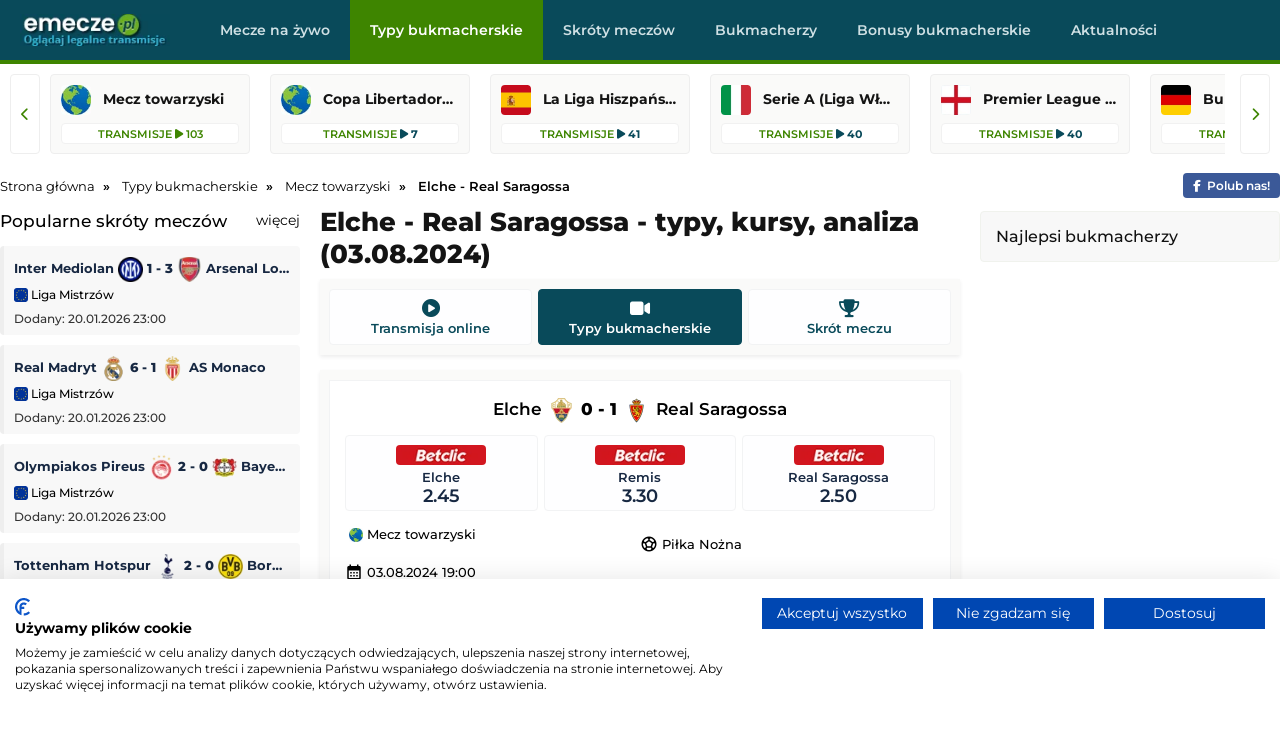

--- FILE ---
content_type: text/html; charset=UTF-8
request_url: https://www.emecze.pl/typy-bukmacherskie/376895,elche-real-saragossa
body_size: 8989
content:
<!DOCTYPE html>

<html lang="pl" itemScope itemtype="https://schema.org/FAQPage">

  <head>
    <meta http-equiv="Strict-Transport-Security" content="max-age=31536000; includeSubDomains; preload">
    <meta charset="utf-8">
    <meta name="viewport" content="width=device-width, initial-scale=1.0">
    <meta http-equiv="X-UA-Compatible" content="ie=edge">

    <meta property="og:title" content="Elche - Real Saragossa - typy, kursy, analiza (03.08.2024)">

    <meta property="og:description" content="Sprawdź typy na mecz Elche - Real Saragossa(03.08.2024). Udostępniamy analizę, zapowiedź, kursy, składy i ciekawostki przed meczem.">
    
    <meta content="eMecze.pl" property="og:site_name">

    <meta content="pl" property="og:locale">    

    <meta name="twitter:card" content="summary_large_image" />
    <meta name="twitter:title" content="Elche - Real Saragossa - typy, kursy, analiza (03.08.2024)" />
    <meta name="twitter:description" content="Sprawdź typy na mecz Elche - Real Saragossa(03.08.2024). Udostępniamy analizę, zapowiedź, kursy, składy i ciekawostki przed meczem." />
    
        <meta content="https://www.emecze.pl/img/logo/logo_duze.webp" property="og:image">
    <meta content="website" property="og:type">
    <meta name="twitter:image" content="https://www.emecze.pl/img/logo/logo_duze.webp" />
    
    <link rel="stylesheet" href="/assets/css/styles.css" />

        <meta content="https://www.emecze.pl/typy-bukmacherskie/376895,elche-real-saragossa" property="og:url">
    <link rel="canonical" href="https://www.emecze.pl/typy-bukmacherskie/376895,elche-real-saragossa" />
    
    <script src="https://cdnjs.cloudflare.com/ajax/libs/jquery/3.3.1/jquery.min.js"></script>
    
    
    <link rel="stylesheet" href="https://cdnjs.cloudflare.com/ajax/libs/font-awesome/6.5.2/css/all.min.css" media="print" onload="this.media='all'">
    <noscript><link rel="stylesheet" href="https://cdnjs.cloudflare.com/ajax/libs/font-awesome/6.5.2/css/all.min.css"></noscript>

    <style type="text/css">@font-face {font-family:Montserrat;font-style:normal;font-weight:400;src:url(/cf-fonts/v/montserrat/5.0.16/cyrillic-ext/wght/normal.woff2);unicode-range:U+0460-052F,U+1C80-1C88,U+20B4,U+2DE0-2DFF,U+A640-A69F,U+FE2E-FE2F;font-display:swap;}@font-face {font-family:Montserrat;font-style:normal;font-weight:400;src:url(/cf-fonts/v/montserrat/5.0.16/latin/wght/normal.woff2);unicode-range:U+0000-00FF,U+0131,U+0152-0153,U+02BB-02BC,U+02C6,U+02DA,U+02DC,U+0304,U+0308,U+0329,U+2000-206F,U+2074,U+20AC,U+2122,U+2191,U+2193,U+2212,U+2215,U+FEFF,U+FFFD;font-display:swap;}@font-face {font-family:Montserrat;font-style:normal;font-weight:400;src:url(/cf-fonts/v/montserrat/5.0.16/latin-ext/wght/normal.woff2);unicode-range:U+0100-02AF,U+0304,U+0308,U+0329,U+1E00-1E9F,U+1EF2-1EFF,U+2020,U+20A0-20AB,U+20AD-20CF,U+2113,U+2C60-2C7F,U+A720-A7FF;font-display:swap;}@font-face {font-family:Montserrat;font-style:normal;font-weight:400;src:url(/cf-fonts/v/montserrat/5.0.16/cyrillic/wght/normal.woff2);unicode-range:U+0301,U+0400-045F,U+0490-0491,U+04B0-04B1,U+2116;font-display:swap;}@font-face {font-family:Montserrat;font-style:normal;font-weight:400;src:url(/cf-fonts/v/montserrat/5.0.16/vietnamese/wght/normal.woff2);unicode-range:U+0102-0103,U+0110-0111,U+0128-0129,U+0168-0169,U+01A0-01A1,U+01AF-01B0,U+0300-0301,U+0303-0304,U+0308-0309,U+0323,U+0329,U+1EA0-1EF9,U+20AB;font-display:swap;}@font-face {font-family:Montserrat;font-style:normal;font-weight:500;src:url(/cf-fonts/v/montserrat/5.0.16/latin-ext/wght/normal.woff2);unicode-range:U+0100-02AF,U+0304,U+0308,U+0329,U+1E00-1E9F,U+1EF2-1EFF,U+2020,U+20A0-20AB,U+20AD-20CF,U+2113,U+2C60-2C7F,U+A720-A7FF;font-display:swap;}@font-face {font-family:Montserrat;font-style:normal;font-weight:500;src:url(/cf-fonts/v/montserrat/5.0.16/vietnamese/wght/normal.woff2);unicode-range:U+0102-0103,U+0110-0111,U+0128-0129,U+0168-0169,U+01A0-01A1,U+01AF-01B0,U+0300-0301,U+0303-0304,U+0308-0309,U+0323,U+0329,U+1EA0-1EF9,U+20AB;font-display:swap;}@font-face {font-family:Montserrat;font-style:normal;font-weight:500;src:url(/cf-fonts/v/montserrat/5.0.16/cyrillic/wght/normal.woff2);unicode-range:U+0301,U+0400-045F,U+0490-0491,U+04B0-04B1,U+2116;font-display:swap;}@font-face {font-family:Montserrat;font-style:normal;font-weight:500;src:url(/cf-fonts/v/montserrat/5.0.16/cyrillic-ext/wght/normal.woff2);unicode-range:U+0460-052F,U+1C80-1C88,U+20B4,U+2DE0-2DFF,U+A640-A69F,U+FE2E-FE2F;font-display:swap;}@font-face {font-family:Montserrat;font-style:normal;font-weight:500;src:url(/cf-fonts/v/montserrat/5.0.16/latin/wght/normal.woff2);unicode-range:U+0000-00FF,U+0131,U+0152-0153,U+02BB-02BC,U+02C6,U+02DA,U+02DC,U+0304,U+0308,U+0329,U+2000-206F,U+2074,U+20AC,U+2122,U+2191,U+2193,U+2212,U+2215,U+FEFF,U+FFFD;font-display:swap;}@font-face {font-family:Montserrat;font-style:normal;font-weight:600;src:url(/cf-fonts/v/montserrat/5.0.16/cyrillic-ext/wght/normal.woff2);unicode-range:U+0460-052F,U+1C80-1C88,U+20B4,U+2DE0-2DFF,U+A640-A69F,U+FE2E-FE2F;font-display:swap;}@font-face {font-family:Montserrat;font-style:normal;font-weight:600;src:url(/cf-fonts/v/montserrat/5.0.16/latin-ext/wght/normal.woff2);unicode-range:U+0100-02AF,U+0304,U+0308,U+0329,U+1E00-1E9F,U+1EF2-1EFF,U+2020,U+20A0-20AB,U+20AD-20CF,U+2113,U+2C60-2C7F,U+A720-A7FF;font-display:swap;}@font-face {font-family:Montserrat;font-style:normal;font-weight:600;src:url(/cf-fonts/v/montserrat/5.0.16/vietnamese/wght/normal.woff2);unicode-range:U+0102-0103,U+0110-0111,U+0128-0129,U+0168-0169,U+01A0-01A1,U+01AF-01B0,U+0300-0301,U+0303-0304,U+0308-0309,U+0323,U+0329,U+1EA0-1EF9,U+20AB;font-display:swap;}@font-face {font-family:Montserrat;font-style:normal;font-weight:600;src:url(/cf-fonts/v/montserrat/5.0.16/cyrillic/wght/normal.woff2);unicode-range:U+0301,U+0400-045F,U+0490-0491,U+04B0-04B1,U+2116;font-display:swap;}@font-face {font-family:Montserrat;font-style:normal;font-weight:600;src:url(/cf-fonts/v/montserrat/5.0.16/latin/wght/normal.woff2);unicode-range:U+0000-00FF,U+0131,U+0152-0153,U+02BB-02BC,U+02C6,U+02DA,U+02DC,U+0304,U+0308,U+0329,U+2000-206F,U+2074,U+20AC,U+2122,U+2191,U+2193,U+2212,U+2215,U+FEFF,U+FFFD;font-display:swap;}@font-face {font-family:Montserrat;font-style:normal;font-weight:700;src:url(/cf-fonts/v/montserrat/5.0.16/latin/wght/normal.woff2);unicode-range:U+0000-00FF,U+0131,U+0152-0153,U+02BB-02BC,U+02C6,U+02DA,U+02DC,U+0304,U+0308,U+0329,U+2000-206F,U+2074,U+20AC,U+2122,U+2191,U+2193,U+2212,U+2215,U+FEFF,U+FFFD;font-display:swap;}@font-face {font-family:Montserrat;font-style:normal;font-weight:700;src:url(/cf-fonts/v/montserrat/5.0.16/vietnamese/wght/normal.woff2);unicode-range:U+0102-0103,U+0110-0111,U+0128-0129,U+0168-0169,U+01A0-01A1,U+01AF-01B0,U+0300-0301,U+0303-0304,U+0308-0309,U+0323,U+0329,U+1EA0-1EF9,U+20AB;font-display:swap;}@font-face {font-family:Montserrat;font-style:normal;font-weight:700;src:url(/cf-fonts/v/montserrat/5.0.16/cyrillic/wght/normal.woff2);unicode-range:U+0301,U+0400-045F,U+0490-0491,U+04B0-04B1,U+2116;font-display:swap;}@font-face {font-family:Montserrat;font-style:normal;font-weight:700;src:url(/cf-fonts/v/montserrat/5.0.16/latin-ext/wght/normal.woff2);unicode-range:U+0100-02AF,U+0304,U+0308,U+0329,U+1E00-1E9F,U+1EF2-1EFF,U+2020,U+20A0-20AB,U+20AD-20CF,U+2113,U+2C60-2C7F,U+A720-A7FF;font-display:swap;}@font-face {font-family:Montserrat;font-style:normal;font-weight:700;src:url(/cf-fonts/v/montserrat/5.0.16/cyrillic-ext/wght/normal.woff2);unicode-range:U+0460-052F,U+1C80-1C88,U+20B4,U+2DE0-2DFF,U+A640-A69F,U+FE2E-FE2F;font-display:swap;}@font-face {font-family:Montserrat;font-style:normal;font-weight:800;src:url(/cf-fonts/v/montserrat/5.0.16/cyrillic-ext/wght/normal.woff2);unicode-range:U+0460-052F,U+1C80-1C88,U+20B4,U+2DE0-2DFF,U+A640-A69F,U+FE2E-FE2F;font-display:swap;}@font-face {font-family:Montserrat;font-style:normal;font-weight:800;src:url(/cf-fonts/v/montserrat/5.0.16/latin/wght/normal.woff2);unicode-range:U+0000-00FF,U+0131,U+0152-0153,U+02BB-02BC,U+02C6,U+02DA,U+02DC,U+0304,U+0308,U+0329,U+2000-206F,U+2074,U+20AC,U+2122,U+2191,U+2193,U+2212,U+2215,U+FEFF,U+FFFD;font-display:swap;}@font-face {font-family:Montserrat;font-style:normal;font-weight:800;src:url(/cf-fonts/v/montserrat/5.0.16/latin-ext/wght/normal.woff2);unicode-range:U+0100-02AF,U+0304,U+0308,U+0329,U+1E00-1E9F,U+1EF2-1EFF,U+2020,U+20A0-20AB,U+20AD-20CF,U+2113,U+2C60-2C7F,U+A720-A7FF;font-display:swap;}@font-face {font-family:Montserrat;font-style:normal;font-weight:800;src:url(/cf-fonts/v/montserrat/5.0.16/vietnamese/wght/normal.woff2);unicode-range:U+0102-0103,U+0110-0111,U+0128-0129,U+0168-0169,U+01A0-01A1,U+01AF-01B0,U+0300-0301,U+0303-0304,U+0308-0309,U+0323,U+0329,U+1EA0-1EF9,U+20AB;font-display:swap;}@font-face {font-family:Montserrat;font-style:normal;font-weight:800;src:url(/cf-fonts/v/montserrat/5.0.16/cyrillic/wght/normal.woff2);unicode-range:U+0301,U+0400-045F,U+0490-0491,U+04B0-04B1,U+2116;font-display:swap;}@font-face {font-family:Montserrat;font-style:italic;font-weight:400;src:url(/cf-fonts/v/montserrat/5.0.16/latin/wght/italic.woff2);unicode-range:U+0000-00FF,U+0131,U+0152-0153,U+02BB-02BC,U+02C6,U+02DA,U+02DC,U+0304,U+0308,U+0329,U+2000-206F,U+2074,U+20AC,U+2122,U+2191,U+2193,U+2212,U+2215,U+FEFF,U+FFFD;font-display:swap;}@font-face {font-family:Montserrat;font-style:italic;font-weight:400;src:url(/cf-fonts/v/montserrat/5.0.16/latin-ext/wght/italic.woff2);unicode-range:U+0100-02AF,U+0304,U+0308,U+0329,U+1E00-1E9F,U+1EF2-1EFF,U+2020,U+20A0-20AB,U+20AD-20CF,U+2113,U+2C60-2C7F,U+A720-A7FF;font-display:swap;}@font-face {font-family:Montserrat;font-style:italic;font-weight:400;src:url(/cf-fonts/v/montserrat/5.0.16/vietnamese/wght/italic.woff2);unicode-range:U+0102-0103,U+0110-0111,U+0128-0129,U+0168-0169,U+01A0-01A1,U+01AF-01B0,U+0300-0301,U+0303-0304,U+0308-0309,U+0323,U+0329,U+1EA0-1EF9,U+20AB;font-display:swap;}@font-face {font-family:Montserrat;font-style:italic;font-weight:400;src:url(/cf-fonts/v/montserrat/5.0.16/cyrillic-ext/wght/italic.woff2);unicode-range:U+0460-052F,U+1C80-1C88,U+20B4,U+2DE0-2DFF,U+A640-A69F,U+FE2E-FE2F;font-display:swap;}@font-face {font-family:Montserrat;font-style:italic;font-weight:400;src:url(/cf-fonts/v/montserrat/5.0.16/cyrillic/wght/italic.woff2);unicode-range:U+0301,U+0400-045F,U+0490-0491,U+04B0-04B1,U+2116;font-display:swap;}@font-face {font-family:Montserrat;font-style:italic;font-weight:500;src:url(/cf-fonts/v/montserrat/5.0.16/latin/wght/italic.woff2);unicode-range:U+0000-00FF,U+0131,U+0152-0153,U+02BB-02BC,U+02C6,U+02DA,U+02DC,U+0304,U+0308,U+0329,U+2000-206F,U+2074,U+20AC,U+2122,U+2191,U+2193,U+2212,U+2215,U+FEFF,U+FFFD;font-display:swap;}@font-face {font-family:Montserrat;font-style:italic;font-weight:500;src:url(/cf-fonts/v/montserrat/5.0.16/cyrillic-ext/wght/italic.woff2);unicode-range:U+0460-052F,U+1C80-1C88,U+20B4,U+2DE0-2DFF,U+A640-A69F,U+FE2E-FE2F;font-display:swap;}@font-face {font-family:Montserrat;font-style:italic;font-weight:500;src:url(/cf-fonts/v/montserrat/5.0.16/vietnamese/wght/italic.woff2);unicode-range:U+0102-0103,U+0110-0111,U+0128-0129,U+0168-0169,U+01A0-01A1,U+01AF-01B0,U+0300-0301,U+0303-0304,U+0308-0309,U+0323,U+0329,U+1EA0-1EF9,U+20AB;font-display:swap;}@font-face {font-family:Montserrat;font-style:italic;font-weight:500;src:url(/cf-fonts/v/montserrat/5.0.16/latin-ext/wght/italic.woff2);unicode-range:U+0100-02AF,U+0304,U+0308,U+0329,U+1E00-1E9F,U+1EF2-1EFF,U+2020,U+20A0-20AB,U+20AD-20CF,U+2113,U+2C60-2C7F,U+A720-A7FF;font-display:swap;}@font-face {font-family:Montserrat;font-style:italic;font-weight:500;src:url(/cf-fonts/v/montserrat/5.0.16/cyrillic/wght/italic.woff2);unicode-range:U+0301,U+0400-045F,U+0490-0491,U+04B0-04B1,U+2116;font-display:swap;}@font-face {font-family:Montserrat;font-style:italic;font-weight:600;src:url(/cf-fonts/v/montserrat/5.0.16/cyrillic/wght/italic.woff2);unicode-range:U+0301,U+0400-045F,U+0490-0491,U+04B0-04B1,U+2116;font-display:swap;}@font-face {font-family:Montserrat;font-style:italic;font-weight:600;src:url(/cf-fonts/v/montserrat/5.0.16/latin-ext/wght/italic.woff2);unicode-range:U+0100-02AF,U+0304,U+0308,U+0329,U+1E00-1E9F,U+1EF2-1EFF,U+2020,U+20A0-20AB,U+20AD-20CF,U+2113,U+2C60-2C7F,U+A720-A7FF;font-display:swap;}@font-face {font-family:Montserrat;font-style:italic;font-weight:600;src:url(/cf-fonts/v/montserrat/5.0.16/vietnamese/wght/italic.woff2);unicode-range:U+0102-0103,U+0110-0111,U+0128-0129,U+0168-0169,U+01A0-01A1,U+01AF-01B0,U+0300-0301,U+0303-0304,U+0308-0309,U+0323,U+0329,U+1EA0-1EF9,U+20AB;font-display:swap;}@font-face {font-family:Montserrat;font-style:italic;font-weight:600;src:url(/cf-fonts/v/montserrat/5.0.16/cyrillic-ext/wght/italic.woff2);unicode-range:U+0460-052F,U+1C80-1C88,U+20B4,U+2DE0-2DFF,U+A640-A69F,U+FE2E-FE2F;font-display:swap;}@font-face {font-family:Montserrat;font-style:italic;font-weight:600;src:url(/cf-fonts/v/montserrat/5.0.16/latin/wght/italic.woff2);unicode-range:U+0000-00FF,U+0131,U+0152-0153,U+02BB-02BC,U+02C6,U+02DA,U+02DC,U+0304,U+0308,U+0329,U+2000-206F,U+2074,U+20AC,U+2122,U+2191,U+2193,U+2212,U+2215,U+FEFF,U+FFFD;font-display:swap;}@font-face {font-family:Montserrat;font-style:italic;font-weight:700;src:url(/cf-fonts/v/montserrat/5.0.16/vietnamese/wght/italic.woff2);unicode-range:U+0102-0103,U+0110-0111,U+0128-0129,U+0168-0169,U+01A0-01A1,U+01AF-01B0,U+0300-0301,U+0303-0304,U+0308-0309,U+0323,U+0329,U+1EA0-1EF9,U+20AB;font-display:swap;}@font-face {font-family:Montserrat;font-style:italic;font-weight:700;src:url(/cf-fonts/v/montserrat/5.0.16/cyrillic/wght/italic.woff2);unicode-range:U+0301,U+0400-045F,U+0490-0491,U+04B0-04B1,U+2116;font-display:swap;}@font-face {font-family:Montserrat;font-style:italic;font-weight:700;src:url(/cf-fonts/v/montserrat/5.0.16/cyrillic-ext/wght/italic.woff2);unicode-range:U+0460-052F,U+1C80-1C88,U+20B4,U+2DE0-2DFF,U+A640-A69F,U+FE2E-FE2F;font-display:swap;}@font-face {font-family:Montserrat;font-style:italic;font-weight:700;src:url(/cf-fonts/v/montserrat/5.0.16/latin-ext/wght/italic.woff2);unicode-range:U+0100-02AF,U+0304,U+0308,U+0329,U+1E00-1E9F,U+1EF2-1EFF,U+2020,U+20A0-20AB,U+20AD-20CF,U+2113,U+2C60-2C7F,U+A720-A7FF;font-display:swap;}@font-face {font-family:Montserrat;font-style:italic;font-weight:700;src:url(/cf-fonts/v/montserrat/5.0.16/latin/wght/italic.woff2);unicode-range:U+0000-00FF,U+0131,U+0152-0153,U+02BB-02BC,U+02C6,U+02DA,U+02DC,U+0304,U+0308,U+0329,U+2000-206F,U+2074,U+20AC,U+2122,U+2191,U+2193,U+2212,U+2215,U+FEFF,U+FFFD;font-display:swap;}@font-face {font-family:Montserrat;font-style:italic;font-weight:800;src:url(/cf-fonts/v/montserrat/5.0.16/latin/wght/italic.woff2);unicode-range:U+0000-00FF,U+0131,U+0152-0153,U+02BB-02BC,U+02C6,U+02DA,U+02DC,U+0304,U+0308,U+0329,U+2000-206F,U+2074,U+20AC,U+2122,U+2191,U+2193,U+2212,U+2215,U+FEFF,U+FFFD;font-display:swap;}@font-face {font-family:Montserrat;font-style:italic;font-weight:800;src:url(/cf-fonts/v/montserrat/5.0.16/cyrillic-ext/wght/italic.woff2);unicode-range:U+0460-052F,U+1C80-1C88,U+20B4,U+2DE0-2DFF,U+A640-A69F,U+FE2E-FE2F;font-display:swap;}@font-face {font-family:Montserrat;font-style:italic;font-weight:800;src:url(/cf-fonts/v/montserrat/5.0.16/cyrillic/wght/italic.woff2);unicode-range:U+0301,U+0400-045F,U+0490-0491,U+04B0-04B1,U+2116;font-display:swap;}@font-face {font-family:Montserrat;font-style:italic;font-weight:800;src:url(/cf-fonts/v/montserrat/5.0.16/vietnamese/wght/italic.woff2);unicode-range:U+0102-0103,U+0110-0111,U+0128-0129,U+0168-0169,U+01A0-01A1,U+01AF-01B0,U+0300-0301,U+0303-0304,U+0308-0309,U+0323,U+0329,U+1EA0-1EF9,U+20AB;font-display:swap;}@font-face {font-family:Montserrat;font-style:italic;font-weight:800;src:url(/cf-fonts/v/montserrat/5.0.16/latin-ext/wght/italic.woff2);unicode-range:U+0100-02AF,U+0304,U+0308,U+0329,U+1E00-1E9F,U+1EF2-1EFF,U+2020,U+20A0-20AB,U+20AD-20CF,U+2113,U+2C60-2C7F,U+A720-A7FF;font-display:swap;}</style>
    
    <noscript><link href="https://fonts.googleapis.com/css2?family=Montserrat:ital,wght@0,400;0,500;0,600;0,700;0,800;1,400;1,500;1,600;1,700;1,800&display=swap" rel="stylesheet"></noscript>
    
    <link rel="stylesheet" href="https://fonts.googleapis.com/icon?family=Material+Icons" media="print" onload="this.media='all'">

    <script async src="https://platform.twitter.com/widgets.js" charset="utf-8"></script>

   <script src="/js/geo.js"></script>

    <script src="/js/jquery.lazy.min.js"></script>
    
    <script>
      $(function() {
        $('.lazy').Lazy();
      });
    </script>
        
    <link rel="icon" type="image/webp" href="/img/logo/favicon.ico">
 

    <title>Elche - Real Saragossa - typy, kursy, analiza (03.08.2024)</title>	

    
  <meta name="description" content="Sprawdź typy na mecz Elche - Real Saragossa(03.08.2024). Udostępniamy analizę, zapowiedź, kursy, składy i ciekawostki przed meczem.">
  <meta name="keywords" content="">

    
  </head>

  <body>

  
    <div class="top" id="top">    
      
      <div class="logo" id="logo">
        <a href="/" ><img src="/img/logo/logo.webp" alt="logo"/></a>      </div>

		  <div class="navbar">

        <div class="icon-bar" onclick="Show()">
          <i></i>
          <i></i>
          <i></i>          
        </div>
  
        <ul id="nav-lists">

    <li class="close"><span onclick="Hide()">×</span></li>

            <li><a id=/ href=/ class="">Mecze na żywo</a></li>
            <li><a id=/typy-bukmacherskie href=/typy-bukmacherskie class="">Typy bukmacherskie</a></li>
            <li><a id=/skroty-meczow href=/skroty-meczow class="">Skróty meczów</a></li>
            <li><a id=/bukmacherzy href=/bukmacherzy class="">Bukmacherzy</a></li>
            <li><a id=/bonusy-bukmacherskie href=/bonusy-bukmacherskie class="">Bonusy bukmacherskie</a></li>
            <li><a id=/aktualnosci href=/aktualnosci class="">Aktualności</a></li>
    
    
</ul> 		

      </div>

    </div>

    <div class="topcatsbig">      

		  <button id="scrollLeft" class="scroll-arrow" aria-label="Przewiń listę lig w lewą stronę"><i class="fa-solid fa-chevron-left"></i></button>


<div class="topcats">

  
    
    <a href="/pilka-nozna/mecz-towarzyski" title="Mecz towarzyski" class="cat">
      
      <div>
        <img src= "/img/flags/wo.webp" alt="mecz-towarzyski" />
        <span>Mecz towarzyski</span>
      </div>

      <div>
        <span>Transmisje <i class="fa-solid fa-play"></i> 103</span>
      </div>

    </a>

    
    
  
    
      
        
  <a href="/pilka-nozna/copa-libertadores" title="Copa Libertadores" class="cat">
    
    <div>
      <img src= "/img/flags/wo.webp" alt="copa-libertadores" width="30" height="30"/>   
      <span>Copa Libertadores</span>
    </div>
    
    <div><span>Transmisje</span> <i class="fa-solid fa-play"></i> 7</div>

  </a>

  
        
    
    
      
        
  <a href="/pilka-nozna/primera-division" title="La Liga Hiszpańska (Primera Division)" class="cat">
    
    <div>
      <img src= "/img/flags/es.webp" alt="primera-division" width="30" height="30"/>   
      <span>La Liga Hiszpańska (Primera Division)</span>
    </div>
    
    <div><span>Transmisje</span> <i class="fa-solid fa-play"></i> 41</div>

  </a>

  
        
    
      
        
  <a href="/pilka-nozna/serie-a" title="Serie A (Liga Włoska)" class="cat">
    
    <div>
      <img src= "/img/flags/it.webp" alt="serie-a" width="30" height="30"/>   
      <span>Serie A (Liga Włoska)</span>
    </div>
    
    <div><span>Transmisje</span> <i class="fa-solid fa-play"></i> 40</div>

  </a>

  
        
    
      
        
  <a href="/pilka-nozna/premier-league" title="Premier League (Liga Angielska)" class="cat">
    
    <div>
      <img src= "/img/flags/en.webp" alt="premier-league" width="30" height="30"/>   
      <span>Premier League (Liga Angielska)</span>
    </div>
    
    <div><span>Transmisje</span> <i class="fa-solid fa-play"></i> 40</div>

  </a>

  
        
    
      
        
  <a href="/pilka-nozna/bundesliga" title="Bundesliga (Liga Niemiecka)" class="cat">
    
    <div>
      <img src= "/img/flags/de.webp" alt="bundesliga" width="30" height="30"/>   
      <span>Bundesliga (Liga Niemiecka)</span>
    </div>
    
    <div><span>Transmisje</span> <i class="fa-solid fa-play"></i> 38</div>

  </a>

  
        
    
      
        
  <a href="/pilka-nozna/liga-europejska" title="Liga Europejska" class="cat">
    
    <div>
      <img src= "/img/flags/eu.webp" alt="liga-europejska" width="30" height="30"/>   
      <span>Liga Europejska</span>
    </div>
    
    <div><span>Transmisje</span> <i class="fa-solid fa-play"></i> 36</div>

  </a>

  
        
    
      
        
  <a href="/pilka-nozna/ligue-1" title="Ligue 1 (Liga Francuska)" class="cat">
    
    <div>
      <img src= "/img/flags/fr.webp" alt="ligue-1" width="30" height="30"/>   
      <span>Ligue 1 (Liga Francuska)</span>
    </div>
    
    <div><span>Transmisje</span> <i class="fa-solid fa-play"></i> 36</div>

  </a>

  
        
    
      
        
  <a href="/pilka-nozna/pko-bp-ekstraklasa" title="PKO BP Ekstraklasa" class="cat">
    
    <div>
      <img src= "/img/flags/pl.webp" alt="pko-bp-ekstraklasa" width="30" height="30"/>   
      <span>PKO BP Ekstraklasa</span>
    </div>
    
    <div><span>Transmisje</span> <i class="fa-solid fa-play"></i> 29</div>

  </a>

  
        
    
      
        
  <a href="/pilka-nozna/liga-mistrzow" title="Liga Mistrzów" class="cat">
    
    <div>
      <img src= "/img/flags/eu.webp" alt="liga-mistrzow" width="30" height="30"/>   
      <span>Liga Mistrzów</span>
    </div>
    
    <div><span>Transmisje</span> <i class="fa-solid fa-play"></i> 27</div>

  </a>

  
        
    
    
      
        
  <a href="/sporty-zimowe/zimowe-igrzyska-olimpijskie-2026" title="Zimowe Igrzyska Olimpijskie 2026" class="cat">
    
    <div>
      <img src= "/img/flags/wo.webp" alt="zimowe-igrzyska-olimpijskie-2026" width="30" height="30"/>   
      <span>Zimowe Igrzyska Olimpijskie 2026</span>
    </div>
    
    <div><span>Transmisje</span> <i class="fa-solid fa-play"></i> 108</div>

  </a>

  
        
    
      
        
  <a href="/pilka-nozna/liga-arabska" title="Liga Arabska" class="cat">
    
    <div>
      <img src= "/img/flags/sa.webp" alt="liga-arabska" width="30" height="30"/>   
      <span>Liga Arabska</span>
    </div>
    
    <div><span>Transmisje</span> <i class="fa-solid fa-play"></i> 60</div>

  </a>

  
        
    
      
        
  <a href="/pilka-nozna/championship" title="Championship" class="cat">
    
    <div>
      <img src= "/img/flags/en.webp" alt="championship" width="30" height="30"/>   
      <span>Championship</span>
    </div>
    
    <div><span>Transmisje</span> <i class="fa-solid fa-play"></i> 55</div>

  </a>

  
        
    
      
        
  <a href="/pilka-nozna/serie-b" title="Serie B" class="cat">
    
    <div>
      <img src= "/img/flags/it.webp" alt="serie-b" width="30" height="30"/>   
      <span>Serie B</span>
    </div>
    
    <div><span>Transmisje</span> <i class="fa-solid fa-play"></i> 50</div>

  </a>

  
        
    
      
        
  <a href="/pilka-nozna/segunda-division" title="Segunda Division" class="cat">
    
    <div>
      <img src= "/img/flags/es.webp" alt="segunda-division" width="30" height="30"/>   
      <span>Segunda Division</span>
    </div>
    
    <div><span>Transmisje</span> <i class="fa-solid fa-play"></i> 40</div>

  </a>

  
        
    
      
        
  <a href="/pilka-nozna/eredivisie" title="Eredivisie (Liga Holenderska)" class="cat">
    
    <div>
      <img src= "/img/flags/nl.webp" alt="eredivisie" width="30" height="30"/>   
      <span>Eredivisie (Liga Holenderska)</span>
    </div>
    
    <div><span>Transmisje</span> <i class="fa-solid fa-play"></i> 38</div>

  </a>

  
        
      

  
</div>

<button id="scrollRight" class="scroll-arrow" aria-label="Przewiń listę lig w prawą stronę"><i class="fa-solid fa-chevron-right"></i></button>







    </div>

    <div class="desktop-ad">
      <center>
                  
      </center>
    </div>

    <div class="mobile-ad">
      <center>
                
      </center>
    </div>

    <div class="content">

      
          <ol class="breadcrumb" itemscope itemtype="https://schema.org/BreadcrumbList">        

            <li itemprop="itemListElement" itemscope itemtype="https://schema.org/ListItem">
              <a itemprop="item" href="/">
                <span itemprop="name">Strona główna</span>
              </a>
              <meta itemprop="position" content="1" />
            </li>
            
            
  
  
    <li itemprop="itemListElement" itemscope itemtype="https://schema.org/ListItem">
        <a itemprop="item" href="/typy-bukmacherskie">
            <span itemprop="name">Typy bukmacherskie</span>
        </a>
        <meta itemprop="position" content="2" />
    </li>

  
    <li itemprop="itemListElement" itemscope itemtype="https://schema.org/ListItem">
        <a itemprop="item" href="/typy-bukmacherskie/mecz-towarzyski">
            <span itemprop="name">Mecz towarzyski</span>
        </a>
        <meta itemprop="position" content="4" />
    </li>

  
    <li itemprop="itemListElement" itemscope itemtype="https://schema.org/ListItem">
        <span itemprop="name">Elche - Real Saragossa</span>
        <meta itemprop="position" content="5" />
    </li>


    

            
            <span><a href="/go/facebook" rel="nofollow" target="_blank" class="facebook"><i class="fa-brands fa-facebook-f"></i><span>Polub nas!</span></a></span>
          
          </ol>

      
      
<div class="column sideleft desktop">

  

        <div class="topvideos">
		
          <span class="hl">Popularne skróty meczów<span class="float-right"><a href="/skroty-meczow">więcej</a></span></span>

			<div class="vcontaineritems">

			  <div class="vitems">

					
						<div class="vgroup">
																  
									  									  
									<div class="eventl vitem">
										<div class="eventgrid2">
											<span><a href="/skroty-meczow/inter-mediolan-arsenal-londyn">Inter Mediolan <img src="/img/teams/inter-mediolan-rapid-logo_min.webp" alt="inter-mediolan" width="25" height="25"/> <span class="result">1 - 3</span> <img src="/img/teams/arsenal-londyn-rapid-logo_min.webp" alt="arsenal-londyn width="25" height="25""/> Arsenal Londyn</a></span>
											<span><a href="/skroty-meczow/liga-mistrzow"><img src="/img/flags/eu.webp" alt="pilka-nozna-liga-mistrzow" width="14" height="14"/> Liga Mistrzów</a></span>
											<div class="leftdate">Dodany: 20.01.2026 23:00</div>
										</div>
									</div>

																  
									  									  
									<div class="eventl vitem">
										<div class="eventgrid2">
											<span><a href="/skroty-meczow/as-monaco-real-madryt">Real Madryt <img src="/img/teams/real-madryt-rapid-logo_min.webp" alt="real-madryt" width="25" height="25"/> <span class="result">6 - 1</span> <img src="/img/teams/as-monaco-rapid-logo_min.webp" alt="as-monaco width="25" height="25""/> AS Monaco</a></span>
											<span><a href="/skroty-meczow/liga-mistrzow"><img src="/img/flags/eu.webp" alt="pilka-nozna-liga-mistrzow" width="14" height="14"/> Liga Mistrzów</a></span>
											<div class="leftdate">Dodany: 20.01.2026 23:00</div>
										</div>
									</div>

																  
									  									  
									<div class="eventl vitem">
										<div class="eventgrid2">
											<span><a href="/skroty-meczow/bayer-leverkusen-olympiakos-pireus">Olympiakos Pireus <img src="/img/teams/olympiakos-pireus-rapid-logo_min.webp" alt="olympiakos-pireus" width="25" height="25"/> <span class="result">2 - 0</span> <img src="/img/teams/bayer-leverkusen-rapid-logo_min.webp" alt="bayer-leverkusen width="25" height="25""/> Bayer Leverkusen</a></span>
											<span><a href="/skroty-meczow/liga-mistrzow"><img src="/img/flags/eu.webp" alt="pilka-nozna-liga-mistrzow" width="14" height="14"/> Liga Mistrzów</a></span>
											<div class="leftdate">Dodany: 20.01.2026 23:00</div>
										</div>
									</div>

																  
									  									  
									<div class="eventl vitem">
										<div class="eventgrid2">
											<span><a href="/skroty-meczow/tottenham-hotspur-borussia-dortmund">Tottenham Hotspur <img src="/img/teams/tottenham-hotspur-rapid-logo_min.webp" alt="tottenham-hotspur" width="25" height="25"/> <span class="result">2 - 0</span> <img src="/img/teams/borussia-dortmund-rapid-logo_min.webp" alt="borussia-dortmund width="25" height="25""/> Borussia Dortmund</a></span>
											<span><a href="/skroty-meczow/liga-mistrzow"><img src="/img/flags/eu.webp" alt="pilka-nozna-liga-mistrzow" width="14" height="14"/> Liga Mistrzów</a></span>
											<div class="leftdate">Dodany: 20.01.2026 23:00</div>
										</div>
									</div>

													</div>
					
					
						<div class="vgroup">
																  
									  									  
									<div class="eventl vitem">
										<div class="eventgrid2">
											<span><a href="/skroty-meczow/psg-sporting-lizbona">Sporting Lizbona <img src="/img/teams/sporting-lizbona-rapid-logo_min.webp" alt="sporting-lizbona" width="25" height="25"/> <span class="result">2 - 1</span> <img src="/img/teams/psg-rapid-logo_min.webp" alt="psg width="25" height="25""/> PSG</a></span>
											<span><a href="/skroty-meczow/liga-mistrzow"><img src="/img/flags/eu.webp" alt="pilka-nozna-liga-mistrzow" width="14" height="14"/> Liga Mistrzów</a></span>
											<div class="leftdate">Dodany: 20.01.2026 23:00</div>
										</div>
									</div>

																  
									  									  
									<div class="eventl vitem">
										<div class="eventgrid2">
											<span><a href="/skroty-meczow/napoli-fc-kopenhaga">FC Kopenhaga <img src="/img/teams/fc-kopenhaga-rapid-logo_min.webp" alt="fc-kopenhaga" width="25" height="25"/> <span class="result">1 - 1</span> <img src="/img/teams/napoli-rapid-logo_min.webp" alt="napoli width="25" height="25""/> Napoli</a></span>
											<span><a href="/skroty-meczow/liga-mistrzow"><img src="/img/flags/eu.webp" alt="pilka-nozna-liga-mistrzow" width="14" height="14"/> Liga Mistrzów</a></span>
											<div class="leftdate">Dodany: 20.01.2026 23:00</div>
										</div>
									</div>

																  
									  									  
									<div class="eventl vitem">
										<div class="eventgrid2">
											<span><a href="/skroty-meczow/ajax-amsterdam-villarreal-cf">Villarreal CF <img src="/img/teams/villarreal-cf-rapid-logo_min.webp" alt="villarreal-cf" width="25" height="25"/> <span class="result">1 - 2</span> <img src="/img/teams/ajax-amsterdam-rapid-logo_min.webp" alt="ajax-amsterdam width="25" height="25""/> Ajax Amsterdam</a></span>
											<span><a href="/skroty-meczow/liga-mistrzow"><img src="/img/flags/eu.webp" alt="pilka-nozna-liga-mistrzow" width="14" height="14"/> Liga Mistrzów</a></span>
											<div class="leftdate">Dodany: 20.01.2026 23:00</div>
										</div>
									</div>

																  
									  									  
									<div class="eventl vitem">
										<div class="eventgrid2">
											<span><a href="/skroty-meczow/leicester-city-wrexham">Wrexham <img src="/img/teams/wrexham-rapid-logo_min.webp" alt="wrexham" width="25" height="25"/> <span class="result">1 - 1</span> <img src="/img/teams/leicester-city-rapid-logo_min.webp" alt="leicester-city width="25" height="25""/> Leicester City</a></span>
											<span><a href="/skroty-meczow/championship"><img src="/img/flags/en.webp" alt="pilka-nozna-championship" width="14" height="14"/> Championship</a></span>
											<div class="leftdate">Dodany: 20.01.2026 23:00</div>
										</div>
									</div>

													</div>
					
					
						<div class="vgroup">
																  
									  									  
									<div class="eventl vitem">
										<div class="eventgrid2">
											<span><a href="/skroty-meczow/millwall-coventry-city">Coventry City <img src="/img/teams/coventry-city-rapid-logo_min.webp" alt="coventry-city" width="25" height="25"/> <span class="result">2 - 1</span> <img src="/img/teams/millwall-rapid-logo_min.webp" alt="millwall width="25" height="25""/> Millwall</a></span>
											<span><a href="/skroty-meczow/championship"><img src="/img/flags/en.webp" alt="pilka-nozna-championship" width="14" height="14"/> Championship</a></span>
											<div class="leftdate">Dodany: 20.01.2026 22:45</div>
										</div>
									</div>

																  
									  									  
									<div class="eventl vitem">
										<div class="eventgrid2">
											<span><a href="/skroty-meczow/west-bromwich-albion-norwich-city">West Bromwich Albion <img src="/img/teams/west-bromwich-albion-rapid-logo_min.webp" alt="west-bromwich-albion" width="25" height="25"/> <span class="result">0 - 5</span> <img src="/img/teams/norwich-city-rapid-logo_min.webp" alt="norwich-city width="25" height="25""/> Norwich City</a></span>
											<span><a href="/skroty-meczow/championship"><img src="/img/flags/en.webp" alt="pilka-nozna-championship" width="14" height="14"/> Championship</a></span>
											<div class="leftdate">Dodany: 20.01.2026 22:45</div>
										</div>
									</div>

																  
									  									  
									<div class="eventl vitem">
										<div class="eventgrid2">
											<span><a href="/skroty-meczow/bristol-city-ipswich-town">Ipswich Town <img src="/img/teams/ipswich-town-rapid-logo_min.webp" alt="ipswich-town" width="25" height="25"/> <span class="result">2 - 0</span> <img src="/img/teams/bristol-city-rapid-logo_min.webp" alt="bristol-city width="25" height="25""/> Bristol City</a></span>
											<span><a href="/skroty-meczow/championship"><img src="/img/flags/en.webp" alt="pilka-nozna-championship" width="14" height="14"/> Championship</a></span>
											<div class="leftdate">Dodany: 20.01.2026 22:45</div>
										</div>
									</div>

																  
									  									  
									<div class="eventl vitem">
										<div class="eventgrid2">
											<span><a href="/skroty-meczow/blackburn-rovers-swansea-city">Swansea City <img src="/img/teams/swansea-city-rapid-logo_min.webp" alt="swansea-city" width="25" height="25"/> <span class="result">3 - 1</span> <img src="/img/teams/blackburn-rovers-rapid-logo_min.webp" alt="blackburn-rovers width="25" height="25""/> Blackburn Rovers</a></span>
											<span><a href="/skroty-meczow/championship"><img src="/img/flags/en.webp" alt="pilka-nozna-championship" width="14" height="14"/> Championship</a></span>
											<div class="leftdate">Dodany: 20.01.2026 22:45</div>
										</div>
									</div>

													</div>
					
										
			  </div>

			</div>
  
		  <button id="vprevmatch"><i class="fa-solid fa-chevron-left"></i> Poprzednie</button>
		  <button id="vnextmatch">Następne <i class="fa-solid fa-chevron-right"></i></button>
						
	    </div>

		

				
        <div class="topnews">
          <span class="hl">Aktualności<span class="float-right"><a href="/aktualnosci">więcej</a></span></span>

		  
		  	
			<a class="newsl" href="/aktualnosci/betclic-tv-jak-ogladac-transmisje-i-jaki-kod-promocyjny-daje-pelny-dostep">
									<img class="lazy" data-src="/img/contents/58ce85f87b89fc51_l.webp" alt="betclic-tv-jak-ogladac-transmisje-i-jaki-kod-promocyjny-daje-pelny-dostep" width="298" height="199">
								<div class="info"><span>Betclic TV – jak oglądać transmisje i jaki kod promocyjny daje pełny dostęp?</span>
					<div class="newsdate">23.12.2025; Karolina Adamiak</div>
				</div>
			</a>

		  
		  	
			<a class="newsl" href="/aktualnosci/xavi-hernandez-w-kregu-zainteresowan-chelsea-klub-prowadzi-rozmowy-na-wypadek-odejscia-enzo-maresci">
									<img class="lazy" data-src="/img/contents/sa_sa_chelsea-logo-2.webp" alt="xavi-hernandez-w-kregu-zainteresowan-chelsea-klub-prowadzi-rozmowy-na-wypadek-odejscia-enzo-maresci" width="298" height="199">
								<div class="info"><span>Xavi Hernández w kręgu zainteresowań Chelsea — klub prowadzi rozmowy na wypadek odejścia Enzo Maresci</span>
					<div class="newsdate">17.12.2025; Jacek Wiórek</div>
				</div>
			</a>

		  
		  	
			<a class="newsl" href="/aktualnosci/luis-suarez-bliski-przedluzenia-kontraktu-z-interem-miami-do-konca-sezonu-2026">
									<img class="lazy" data-src="/img/contents/sa_sa_lionel-messi-inter-miami-1-2023.webp" alt="luis-suarez-bliski-przedluzenia-kontraktu-z-interem-miami-do-konca-sezonu-2026" width="298" height="199">
								<div class="info"><span>Luis Suárez bliski przedłużenia kontraktu z Interem Miami do końca sezonu 2026</span>
					<div class="newsdate">17.12.2025; Jacek Wiórek</div>
				</div>
			</a>

		            

        </div>

		

		
		
			<div class="topmatches">

			<span class="hl">Popularne wydarzenia</span>
		
				<div class="containeritems">

					<div class="items">

						
						<div class="group">

							
								<div class="eventl item">

									<div class="eventgrid2">

										  										  
										  
																				                  

										<span><a href="/pilka-nozna/galatasaray-sk-atletico-madryt">Galatasaray SK <img src="/img/teams/galatasaray-sk-rapid-logo_min.webp" alt="galatasaray-sk" width="25" height="25" /> - <img src="/img/teams/atletico-madryt-rapid-logo_min.webp" alt="atletico-madryt" width="25" height="25" /> Atletico Madryt</a></span>
										<span><a href="/pilka-nozna/liga-mistrzow"><img src="/img/flags/eu.webp" alt="pilka-nozna-liga-mistrzow" width="25" height="25"/> Liga Mistrzów</a></span>
									
									</div>

									<div class="gridbuttons2">

										<a href="/pilka-nozna/galatasaray-sk-atletico-madryt" class= "timeevent stream" >
											<div> 18:45  <i class="fa-solid fa-circle-play"></i><div>Transmisja</div></div>
										</a>

									</div>

								</div>

							
								<div class="eventl item">

									<div class="eventgrid2">

										  										  
										  
																				                  

										<span><a href="/pilka-nozna/eintracht-frankfurt-qarabag-agdam">Qarabag Agdam <img src="/img/teams/crest.webp" alt="qarabag-agdam" width="25" height="25" /> - <img src="/img/teams/eintracht-frankfurt-rapid-logo_min.webp" alt="eintracht-frankfurt" width="25" height="25" /> Eintracht Frankfurt</a></span>
										<span><a href="/pilka-nozna/liga-mistrzow"><img src="/img/flags/eu.webp" alt="pilka-nozna-liga-mistrzow" width="25" height="25"/> Liga Mistrzów</a></span>
									
									</div>

									<div class="gridbuttons2">

										<a href="/pilka-nozna/eintracht-frankfurt-qarabag-agdam" class= "timeevent stream" >
											<div> 18:45  <i class="fa-solid fa-circle-play"></i><div>Transmisja</div></div>
										</a>

									</div>

								</div>

							
								<div class="eventl item">

									<div class="eventgrid2">

										  										  
										  
																				                  

										<span><a href="/pilka-nozna/slavia-praga-fc-barcelona">Slavia Praga <img src="/img/teams/slavia-praga-rapid-logo_min.webp" alt="slavia-praga" width="25" height="25" /> - <img src="/img/teams/fc-barcelona-rapid-logo_min.webp" alt="fc-barcelona" width="25" height="25" /> FC Barcelona</a></span>
										<span><a href="/pilka-nozna/liga-mistrzow"><img src="/img/flags/eu.webp" alt="pilka-nozna-liga-mistrzow" width="25" height="25"/> Liga Mistrzów</a></span>
									
									</div>

									<div class="gridbuttons2">

										<a href="/pilka-nozna/slavia-praga-fc-barcelona" class= "timeevent stream" >
											<div> 21:00  <i class="fa-solid fa-circle-play"></i><div>Transmisja</div></div>
										</a>

									</div>

								</div>

							
								<div class="eventl item">

									<div class="eventgrid2">

										  										  
										  
																				                  

										<span><a href="/pilka-nozna/athletic-bilbao-atalanta">Atalanta <img src="/img/teams/atalanta-rapid-logo_min.webp" alt="atalanta" width="25" height="25" /> - <img src="/img/teams/athletic-bilbao-rapid-logo_min.webp" alt="athletic-bilbao" width="25" height="25" /> Athletic Bilbao</a></span>
										<span><a href="/pilka-nozna/liga-mistrzow"><img src="/img/flags/eu.webp" alt="pilka-nozna-liga-mistrzow" width="25" height="25"/> Liga Mistrzów</a></span>
									
									</div>

									<div class="gridbuttons2">

										<a href="/pilka-nozna/athletic-bilbao-atalanta" class= "timeevent stream" >
											<div> 21:00  <i class="fa-solid fa-circle-play"></i><div>Transmisja</div></div>
										</a>

									</div>

								</div>

																		
				
						</div>
							
						
						<div class="group">

							
								<div class="eventl item">

									<div class="eventgrid2">

										  										  
										  
																				                  

										<span><a href="/pilka-nozna/juventus-turyn-benfica-lizbona">Juventus Turyn <img src="/img/teams/juventus-turyn-rapid-logo_min.webp" alt="juventus-turyn" width="25" height="25" /> - <img src="/img/teams/benfica-lizbona-rapid-logo_min.webp" alt="benfica-lizbona" width="25" height="25" /> Benfica Lizbona</a></span>
										<span><a href="/pilka-nozna/liga-mistrzow"><img src="/img/flags/eu.webp" alt="pilka-nozna-liga-mistrzow" width="25" height="25"/> Liga Mistrzów</a></span>
									
									</div>

									<div class="gridbuttons2">

										<a href="/pilka-nozna/juventus-turyn-benfica-lizbona" class= "timeevent stream" >
											<div> 21:00  <i class="fa-solid fa-circle-play"></i><div>Transmisja</div></div>
										</a>

									</div>

								</div>

							
								<div class="eventl item">

									<div class="eventgrid2">

										  										  
										  
																				                  

										<span><a href="/pilka-nozna/pafos-chelsea-londyn">Chelsea Londyn <img src="/img/teams/chelsea-londyn-rapid-logo_min.webp" alt="chelsea-londyn" width="25" height="25" /> - <img src="/img/teams/crest.webp" alt="pafos" width="25" height="25" /> Pafos</a></span>
										<span><a href="/pilka-nozna/liga-mistrzow"><img src="/img/flags/eu.webp" alt="pilka-nozna-liga-mistrzow" width="25" height="25"/> Liga Mistrzów</a></span>
									
									</div>

									<div class="gridbuttons2">

										<a href="/pilka-nozna/pafos-chelsea-londyn" class= "timeevent stream" >
											<div> 21:00  <i class="fa-solid fa-circle-play"></i><div>Transmisja</div></div>
										</a>

									</div>

								</div>

							
								<div class="eventl item">

									<div class="eventgrid2">

										  										  
										  
																				                  

										<span><a href="/pilka-nozna/psv-eindhoven-newcastle-united">Newcastle United <img src="/img/teams/newcastle-united-rapid-logo_min.webp" alt="newcastle-united" width="25" height="25" /> - <img src="/img/teams/psv-eindhoven-rapid-logo_min.webp" alt="psv-eindhoven" width="25" height="25" /> PSV Eindhoven</a></span>
										<span><a href="/pilka-nozna/liga-mistrzow"><img src="/img/flags/eu.webp" alt="pilka-nozna-liga-mistrzow" width="25" height="25"/> Liga Mistrzów</a></span>
									
									</div>

									<div class="gridbuttons2">

										<a href="/pilka-nozna/psv-eindhoven-newcastle-united" class= "timeevent stream" >
											<div> 21:00  <i class="fa-solid fa-circle-play"></i><div>Transmisja</div></div>
										</a>

									</div>

								</div>

							
								<div class="eventl item">

									<div class="eventgrid2">

										  										  
										  
																				                  

										<span><a href="/pilka-nozna/royale-union-sg-bayern-monachium">Bayern Monachium <img src="/img/teams/bayern-monachium-rapid-logo_min.webp" alt="bayern-monachium" width="25" height="25" /> - <img src="/img/teams/crest.webp" alt="royale-union-sg" width="25" height="25" /> Royale Union SG</a></span>
										<span><a href="/pilka-nozna/liga-mistrzow"><img src="/img/flags/eu.webp" alt="pilka-nozna-liga-mistrzow" width="25" height="25"/> Liga Mistrzów</a></span>
									
									</div>

									<div class="gridbuttons2">

										<a href="/pilka-nozna/royale-union-sg-bayern-monachium" class= "timeevent stream" >
											<div> 21:00  <i class="fa-solid fa-circle-play"></i><div>Transmisja</div></div>
										</a>

									</div>

								</div>

																		
				
						</div>
							
						
						<div class="group">

							
								<div class="eventl item">

									<div class="eventgrid2">

										  										  
										  
																				                  

										<span><a href="/pilka-nozna/liverpool-olympique-marsylia">Olympique Marsylia <img src="/img/teams/olympique-marsylia-rapid-logo_min.webp" alt="olympique-marsylia" width="25" height="25" /> - <img src="/img/teams/liverpool-rapid-logo_min.webp" alt="liverpool" width="25" height="25" /> Liverpool</a></span>
										<span><a href="/pilka-nozna/liga-mistrzow"><img src="/img/flags/eu.webp" alt="pilka-nozna-liga-mistrzow" width="25" height="25"/> Liga Mistrzów</a></span>
									
									</div>

									<div class="gridbuttons2">

										<a href="/pilka-nozna/liverpool-olympique-marsylia" class= "timeevent stream" >
											<div> 21:00  <i class="fa-solid fa-circle-play"></i><div>Transmisja</div></div>
										</a>

									</div>

								</div>

							
								<div class="eventl item">

									<div class="eventgrid2">

										  										  
										  
																				                  

										<span><a href="/pilka-nozna/crvena-zvezda-belgrad-malmo-ff">Malmo FF <img src="/img/teams/malmo-ff-rapid-logo_min.webp" alt="malmo-ff" width="25" height="25" /> - <img src="/img/teams/crvena-zvezda-belgrad-rapid-logo_min.webp" alt="crvena-zvezda-belgrad" width="25" height="25" /> Crvena zvezda Belgrad</a></span>
										<span><a href="/pilka-nozna/liga-europejska"><img src="/img/flags/eu.webp" alt="pilka-nozna-liga-europejska" width="25" height="25"/> Liga Europejska</a></span>
									
									</div>

									<div class="gridbuttons2">

										<a href="/pilka-nozna/crvena-zvezda-belgrad-malmo-ff" class= "timeevent stream" >
											<div> 18:45  <i class="fa-solid fa-circle-play"></i><div>Transmisja</div></div>
										</a>

									</div>

								</div>

							
								<div class="eventl item">

									<div class="eventgrid2">

										  										  
										  
																				                  

										<span><a href="/pilka-nozna/aston-villa-fenerbahce">Fenerbahce <img src="/img/teams/fenerbahce-rapid-logo_min.webp" alt="fenerbahce" width="25" height="25" /> - <img src="/img/teams/aston-villa-rapid-logo_min.webp" alt="aston-villa" width="25" height="25" /> Aston Villa</a></span>
										<span><a href="/pilka-nozna/liga-europejska"><img src="/img/flags/eu.webp" alt="pilka-nozna-liga-europejska" width="25" height="25"/> Liga Europejska</a></span>
									
									</div>

									<div class="gridbuttons2">

										<a href="/pilka-nozna/aston-villa-fenerbahce" class= "timeevent stream" >
											<div> 18:45  <i class="fa-solid fa-circle-play"></i><div>Transmisja</div></div>
										</a>

									</div>

								</div>

							
								<div class="eventl item">

									<div class="eventgrid2">

										  										  
										  
																				                  

										<span><a href="/pilka-nozna/olympique-lyon-young-boys">Young Boys <img src="/img/teams/young-boys-rapid-logo_min.webp" alt="young-boys" width="25" height="25" /> - <img src="/img/teams/olympique-lyon-rapid-logo_min.webp" alt="olympique-lyon" width="25" height="25" /> Olympique Lyon</a></span>
										<span><a href="/pilka-nozna/liga-europejska"><img src="/img/flags/eu.webp" alt="pilka-nozna-liga-europejska" width="25" height="25"/> Liga Europejska</a></span>
									
									</div>

									<div class="gridbuttons2">

										<a href="/pilka-nozna/olympique-lyon-young-boys" class= "timeevent stream" >
											<div> 18:45  <i class="fa-solid fa-circle-play"></i><div>Transmisja</div></div>
										</a>

									</div>

								</div>

																		
				
						</div>
							
							

					</div>
						
				</div>
			
			<button id="prevmatch"><i class="fa-solid fa-chevron-left"></i> Poprzednie</button>
			<button id="nextmatch">Następne <i class="fa-solid fa-chevron-right"></i></button>
		
			</div>

		
		

		
      </div>
       

      
  <div class="column middle">

    <h1>Elche - Real Saragossa - typy, kursy, analiza (03.08.2024)</h1>

    <div class="text">
      
    </div>    

    <div class="tab_body">

      <div class="event">

        <div class="gridbuttons3">

          <a href="/pilka-nozna/elche-real-saragossa" class="timeevent stream">
            <div><i class="fa-solid fa-circle-play"></i><div>Transmisja online</div></div>
          </a> 

          <div class="timeevent tips active">
            <div><i class="fa-solid fa-video"></i><div>Typy bukmacherskie</div></div>
          </div>     

              
                      
            <a href="/skroty-meczow/elche-real-saragossa" class="timeevent video">
              <div><i class="fa-solid fa-trophy"></i><div>Skrót meczu</div></div>
            </a>

          
        </div>
        
      </div>

        
                
      <div class="event">

				<div class="eventgrid">        

					<span>
						<div>Elche <img src="/img/teams/elche-rapid-logo.webp" alt="elche" width="25" height="25"/> <span class="result">0 - 1</span> <img src="/img/teams/real-saragossa-rapid-logo.webp" alt="real-saragossa" width="25" height="25"/> Real Saragossa</div>
						
                        
              <div class="event eventx">
                <div class="gridbuttons3">

                                                
                          
                              <a href="/go/betclic" target="_blank" rel="nofollow" class="timeevent tips">
                                <div><img src="/img/bookmakers/betclic-sm.webp" alt="betclic" /><div>Elche</div><div>2.45</div></div>
                              </a>

                             

                        
                                                
                          <a href="/go/betclic" target="_blank" rel="nofollow" class="timeevent tips">
                            <div><img src="/img/bookmakers/betclic-sm.webp" alt="betclic" /><div>Remis</div><div>3.30</div></div>
                          </a>

                        
                                                
                          
                            <a href="/go/betclic" target="_blank" rel="nofollow" class="timeevent tips">
                              <div><img src="/img/bookmakers/betclic-sm.webp" alt="betclic" /><div>Real Saragossa</div><div>2.50</div></div>
                            </a>

                          
                        
                </div>

              </div>	

            
					</span>

					<span>
          
            <a href="/typy-bukmacherskie/mecz-towarzyski"><img src="/img/flags/wo.webp" alt="mecz-towarzyski" width="14" height="14"/> Mecz towarzyski</a>
          
            <a href="/pilka-nozna"><span class="material-icons">sports_soccer</span> Piłka Nożna</a>
            
                        
            <div><span class="material-icons">calendar_month</span> 03.08.2024 19:00</div>
          
          </span>
				  
          </div>
			</div>

    </div>

    

    
      <table id="bukmacherTable" class="odds">

      <caption>Kursy bukmacherskie na mecz</caption>

        <thead>
            <tr>
                <th>Bukmacher</th>
                <th>1</th>
                <th>Remis</th>
                <th>2</th>
            </tr>
        </thead>

        <tbody>

          
          
            
              <tr >
                  <td><a href="/go/betclic" target="_blank" rel="nofollow"><img src=/img/bookmakers/betclic-sm.webp alt="Betclic"></a></td>
                  
                  <td>2.45</td>
                  <td>3.30</td>
                  <td>2.50</td>
              </tr>

            
            
          
        </tbody>

      </table>

            

    
    
     

    <div class="text">
      <h2>Elche - forma</h2>
<p>Bilans pięciu ostatnich meczów drużyny 1 zwycięstwo, 1 remis i 3 porażki.</p>
<p><ul><li>CF Intercity 0 - 3 Elche (24.7.2024)</li><li>Leganes 2 - 0 Elche (2.6.2024)</li><li>Elche 1 - 2 Eldense (26.5.2024)</li><li>Mirandes 1 - 1 Elche (17.5.2024)</li><li>Elche 0 - 3 SD Huesca (12.5.2024)</li></ul></p>
<h2>Real Saragossa - forma</h2>
<p>Bilans pięciu ostatnich meczów drużyny 1 zwycięstwo, 2 remisy i 2 porażki.</p>
<p><ul><li>Real Saragossa 1 - 1 Albacete Balompie (2.6.2024)</li><li>Racing Santander 0 - 2 Real Saragossa (26.5.2024)</li><li>Real Saragossa 2 - 2 Racing Club Ferrol (19.5.2024)</li><li>Real Oviedo 1 - 0 Real Saragossa (12.5.2024)</li><li>Real Saragossa 1 - 3 Burgos (5.5.2024)</li></ul></p>
<h2>Elche - Real Saragossa - bezpośrednie mecze</h2>
<p>Bilans ostatnich bezpośrednich meczów to 1 zwycięstwo (Elche), 1 zwycięstwo (Real Saragossa), 1 porażka (Elche), 1 porażka (Real Saragossa), 1 remis.</p>
<p><ul><li>Real Saragossa 1 - 1 Elche (14.4.2024)</li><li>Elche 2 - 0 Real Saragossa (11.11.2023)</li><li>Real Saragossa 1 - 0 Elche (16.3.2019)</li></ul></p>
    </div>

    

          <div class="text">
    <div class="infomatch">

        
            <div class="hh">FAQ - Najczęściej zadawane pytania</div>
            
                <div itemScope itemprop="mainEntity" itemtype="https://schema.org/Question">

                    <p itemprop="name"><strong>Kiedy i o której godzinie odbędzie się mecz?</strong></p>
          
                    <div itemScope itemprop="acceptedAnswer" itemtype="https://schema.org/Answer">

                        <p itemprop="text">Spotkanie Elche - Real Saragossa zaplanowane jest na godz. 19:00 w dniu 03.08.2024. </p>
          
                    </div>

                </div>

            
                <div itemScope itemprop="mainEntity" itemtype="https://schema.org/Question">

                    <p itemprop="name"><strong>Która drużyna jest faworytem meczu?</strong></p>
          
                    <div itemScope itemprop="acceptedAnswer" itemtype="https://schema.org/Answer">

                        <p itemprop="text">Faworytem jest drużyna Elche, na której wygraną średni kurs wynosi 2.45.</p>
          
                    </div>

                </div>

            
                <div itemScope itemprop="mainEntity" itemtype="https://schema.org/Question">

                    <p itemprop="name"><strong>Jakie są kursy na zakłady 1X2?</strong></p>
          
                    <div itemScope itemprop="acceptedAnswer" itemtype="https://schema.org/Answer">

                        <p itemprop="text">Najlepsze kursy na zakłady 1X2 w nadchodzącym meczu są następujące: 2.45 na zwycięstwo zespołu Elche, 3.30 na remis, a 2.50 na wygraną drużyny Real Saragossa.</p>
          
                    </div>

                </div>

             

                
    </div>
</div> 
    
    
  </div>    


		  <div class="column sideright">  

    
  
  <div class="ad mobile">
    

    
    

    
    

      </div>  

  

  
  
  

          
  <div class="topbookie">

    <span>Najlepsi bukmacherzy</span>

        
    
           
      
    
           
      
    
           
      
    
           
      
    
           
      
    
  </div>

  

    

</div>

	  

            
       

    </div>

    
    	
    <script src="/js/js.js"></script>
    <script src="/js/ga.js" async></script>    
    <script src="/js/menu.js" async></script>    

   
   <script src="https://totalscore.pl/js/geoloc2.js"></script>

  

  


    <div class="footer_s">
      <div class="bottom_s">
        <div class="column">
          <span class="category">Dyscypliny sportowe</span>
          <a href="/boks" class="">Boks</a>
          <a href="/formula-1" class="">Formuła 1</a>
          <a href="/hokej" class="">Hokej</a>
          <a href="/koszykowka" class="">Koszykówka</a>
          <a href="/mma" class="">MMA</a>
          <a href="/pilka-nozna" class="">Piłka nożna</a>
          <a href="/pilka-reczna" class="">Piłka ręczna</a>
          <a href="/rugby" class="">Rugby</a>
          <a href="/siatkowka" class="">Siatkówka</a>
          <a href="/snooker" class="">Snooker</a>
          <a href="/tenis" class="">Tenis</a>
          <a href="/zuzel" class="">Żużel</a>
        </div>
        <div class="column">
          <span class="category">Polskie rozgrywki</span>
          <a href="/pilka-nozna/pko-bp-ekstraklasa" class="">Ekstraklasa</a>
          <a href="/pilka-nozna/1-liga" class="">1. Liga Polska</a>
          <a href="/pilka-nozna/2-liga" class="">2. Liga Polska</a>
          <a href="/pilka-nozna/puchar-polski" class="">Puchar Polski</a>
          <span class="category" style="margin-top: 15px;">Europejskie puchary</span>
          <a href="/pilka-nozna/liga-mistrzow" class="">Liga Mistrzów</a>
          <a href="/pilka-nozna/liga-europejska" class="">Liga Europy</a>
          <a href="/pilka-nozna/liga-konferencji-europy" class="">Liga Konferencji</a>
          <a href="/pilka-nozna/liga-narodow-uefa" class="">Liga Narodów</a>
        </div>
        <div class="column">
          <span class="category">Ligi zagraniczne</span>
          <a href="/pilka-nozna/premier-league" class="">Premier League</a>
          <a href="/pilka-nozna/primera-division" class="">La Liga</a>
          <a href="/pilka-nozna/bundesliga" class="">Bundesliga</a>
          <a href="/pilka-nozna/serie-a" class="">Serie A</a>
          <a href="/pilka-nozna/ligue-1" class="">Ligue 1</a>
          <a href="/pilka-nozna/championship" class="">Championship</a>
          <a href="/pilka-nozna/liga-portugalska" class="">Liga Portugalska</a>
          <a href="/pilka-nozna/eredivisie" class="">Eredivisie</a>
        </div>
        <div class="column">
          <span class="category">Krajowe puchary</span>
          <a href="/pilka-nozna/puchar-anglii" class="">Puchar Anglii</a>
          <a href="/pilka-nozna/puchar-ligi-angielskiej" class="">Puchar Ligi Angielskiej</a>
          <a href="/pilka-nozna/puchar-francji" class="">Puchar Francji</a>
          <a href="/pilka-nozna/puchar-hiszpanii" class="">Puchar Hiszpanii</a>
          <a href="/pilka-nozna/puchar-niemiec" class="">Puchar Niemiec</a>
          <a href="/pilka-nozna/puchar-wloch" class="">Puchar Włoch</a>
          <a href="/pilka-nozna/puchar-holandii" class="">Puchar Holandii</a>
        </div>
        <div class="column">
          <span class="category">Pozostałe ligi</span>
          <a href="/siatkowka/plusliga" class="">PlusLiga</a>
          <a href="/siatkowka/orlen-liga" class="">Liga Siatkówki Kobiet</a>
          <a href="/siatkowka/siatkarska-liga-mistrzow" class="">Siatkarska Liga Mistrzów</a>
          <a href="/siatkowka/siatkarska-liga-mistrzyn" class="">Siatkarska Liga Mistrzyń</a>
          <a href="/siatkowka/puchar-cev" class="">Puchar CEV</a>
          <a href="/pilka-reczna/liga-mistrzow-pilki-recznej" class="">Liga Mistrzów piłki ręcznej</a>
          <a href="/pilka-reczna/pgnig-superliga-mezczyzn" class="">Superliga piłki ręcznej</a>
          <a href="/koszykowka/nba" class="">NBA</a>
          <a href="/koszykowka/euroliga" class="">Euroliga</a>
          <a href="/koszykowka/eurocup" class="">Eurocup</a>
          <a href="/koszykowka/energa-basket-liga" class="">Energa Basket Liga</a>
          <a href="/hokej/nhl" class="">NHL</a>
        </div>
        <div class="column">
          <span class="category">Inne wydarzenia</span>
          <a href="/mma/gala-ufc" class="">UFC</a>
          <a href="/mma/gala-ksw" class="">KSW</a>
          <a href="/mma/gala-fame-mma" class="">FAME MMA</a>
          <a href="/mma/prime-mma" class="">PRIME MMA</a>
          <a href="/zuzel/speedway-ekstraliga" class="">Żużlowa Ekstraliga</a>
          <a href="/zuzel/speedway-gp" class="">Speedway Grand Prix</a>
          <a href="/sporty-zimowe/skoki-narciarskie" class="">Skoki narciarskie</a>
        </div>
      </div>
    </div>

    <footer>
      <div class="bottom_d">
        <p>Copyright © 2026 eMecze.pl </p>
		    <p><a href="/kontakt">Kontakt</a> &#8226; <a href="/reklama" rel="nofollow">Reklama</a> &#8226; <a href="/polityka-prywatnosci" rel="nofollow">Polityka prywatności</a></p>
        <p>Serwis wyłącznie dla osób powyżej 18 lat. Hazard może uzależniać. Graj odpowiedzialnie. <a href="/odpowiedzialna-gra-i-zaklady" rel="nofollow">Szczegóły</a></p>
      </div>
      <script>run_geo_ban();</script> 
      <script src="https://consent-eu.cookiefirst.com/sites/emecze.pl-557bd6e8-8b16-4869-9093-61102de28d43/consent.js"></script>
    </footer> 

  <script defer src="https://static.cloudflareinsights.com/beacon.min.js/vcd15cbe7772f49c399c6a5babf22c1241717689176015" integrity="sha512-ZpsOmlRQV6y907TI0dKBHq9Md29nnaEIPlkf84rnaERnq6zvWvPUqr2ft8M1aS28oN72PdrCzSjY4U6VaAw1EQ==" data-cf-beacon='{"version":"2024.11.0","token":"bd4fa22a8a784441ae7334c0e0f2f44b","r":1,"server_timing":{"name":{"cfCacheStatus":true,"cfEdge":true,"cfExtPri":true,"cfL4":true,"cfOrigin":true,"cfSpeedBrain":true},"location_startswith":null}}' crossorigin="anonymous"></script>
</body>	 

</html>


--- FILE ---
content_type: application/javascript
request_url: https://www.emecze.pl/js/menu.js
body_size: 292
content:
let book_rank_url = "/bukmacherzy";
let bonuses_rank_url = "/bonusy-bukmacherskie";
let contents_url = "/aktualnosci";
let highlights_url = "/skroty-meczow";
let tips_url = "/typy-bukmacherskie";
let admin_url = "/admin";


var url = window.location.pathname.replace(window.location.hostname);

if (url.includes("aktual")) document.getElementById(contents_url).className += "active";
else if (url.includes("bukmacherzy")) document.getElementById(book_rank_url).className += "active";
else if (url.includes("bonusy-bukmacherskie")) document.getElementById(bonuses_rank_url).className += "active";
else if (url.includes("kody-promocyjne-bukmacherzy")) document.getElementById(bonuses_rank_url).className += "active";
else if (url.includes("skroty-meczow")) document.getElementById(highlights_url).className += "active";
else if (url.includes("typy-bukmacherskie")) document.getElementById(tips_url).className += "active";
else if (url.includes("admin")) document.getElementById(admin_url).className += "active";
else document.getElementById('/').className += "active";